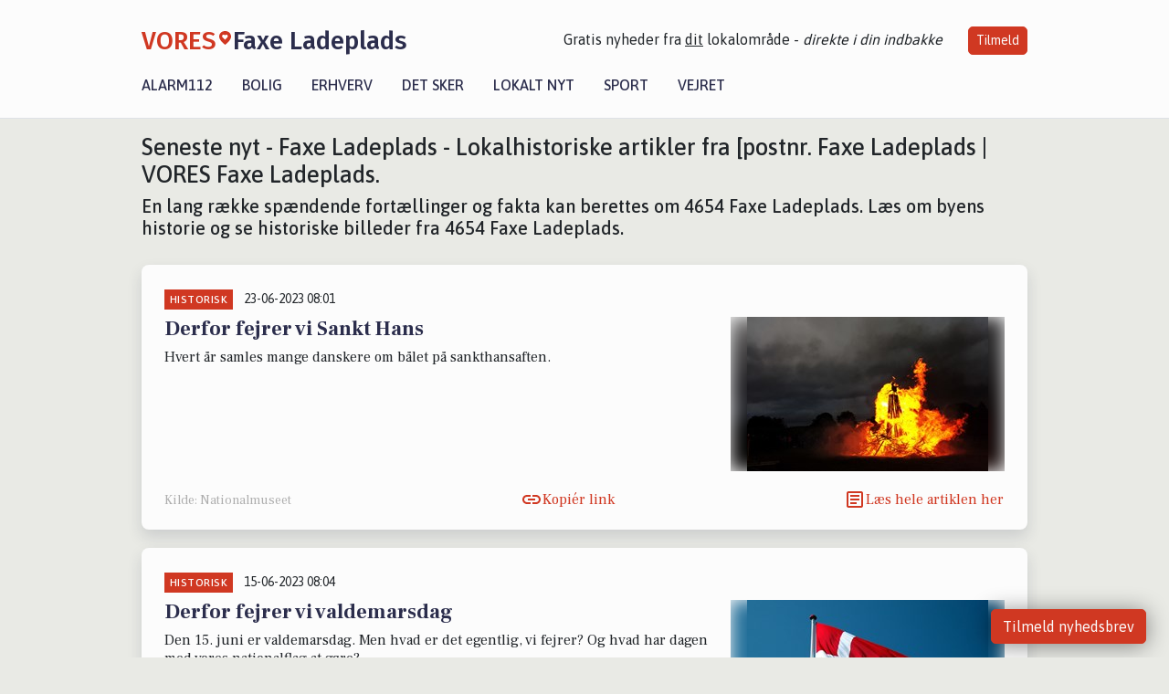

--- FILE ---
content_type: text/html; charset=utf-8
request_url: https://vores-faxeladeplads.dk/artikler/historisk
body_size: 13095
content:


<!DOCTYPE html>
<html lang="da">
<head>
    <meta charset="utf-8" />
    <meta name="viewport" content="width=device-width, initial-scale=1.0" />
    <title>Faxe Ladeplads - Lokalhistoriske artikler fra [postnr. Faxe Ladeplads | VORES Faxe Ladeplads.</title>
    
    <link href='https://fonts.gstatic.com' rel='preconnect' crossorigin>
<link href='https://assets.vorescdn.dk' rel='preconnect' crossorigin>
    <link rel="manifest" href="/manifest.json">
        <meta name="description" content="En lang r&#xE6;kke sp&#xE6;ndende fort&#xE6;llinger og fakta kan berettes om 4654 Faxe Ladeplads.  L&#xE6;s om byens historie og se historiske billeder fra 4654 Faxe Ladeplads." />


    <link rel="canonical" href="https://vores-faxeladeplads.dk/artikler/historisk">


<meta property="fb:app_id" content="603210533761694" />
    <meta property="fb:pages" content="104452881153816" />
        <meta property="og:image" content="https://vores-faxeladeplads.dk/img/logo/site_square.png" />




    <meta name="facebook-domain-verification" content="5x7drk6syxd3xfbxnjs3kgcv4as2fn" />

    
<link rel="icon" type="image/png" href="/img/icons/icon-152x152.png" />
<link rel="apple-touch-icon" type="image/png" href="/favicon.png" />

<link rel="preload" as="style" href="https://fonts.googleapis.com/css?family=Frank&#x2B;Ruhl&#x2B;Libre:400,700|Asap:400,500|Fira&#x2B;Sans:500|Merriweather:400&amp;display=swap">
<link href="https://fonts.googleapis.com/css?family=Frank&#x2B;Ruhl&#x2B;Libre:400,700|Asap:400,500|Fira&#x2B;Sans:500|Merriweather:400&amp;display=swap" rel="stylesheet" />

<link rel="preload" as="style" href="/dist/main.css?v=4lVlcf_nVVhS9k3-PzDma9gPCqVzZa-xwe6Z3nUGu-A">
<link rel="stylesheet" href="/dist/main.css?v=4lVlcf_nVVhS9k3-PzDma9gPCqVzZa-xwe6Z3nUGu-A" />
        <script type="text/javascript">
        window.dataLayer = window.dataLayer || [];
        window.dataLayer.push({
            dlv_page_type: "artikel_srp",
            dlv_category: "Historisk",
            dlv_source: null
        });
    </script>

    
    
<script>
var voresConfiguration = {"modules":["floating-subscribe"],"site":{"name":"Faxe Ladeplads","siteName":"VORES Faxe Ladeplads","hostname":"vores-faxeladeplads.dk","facebookPageId":104452881153816,"instagramHandle":""},"bannerPlaceholder":{"salesEmail":"salg@voresdigital.dk?subject=Henvendelse fra VORES Faxe Ladeplads","logo":"https://assets.vorescdn.dk/remote/vores-faxeladeplads.dk/img/logo/site.png?width=250"},"facebookAppId":"603210533761694","googleSignInClientId":"643495767278-bqenl96m5li36d9c3e1a1ujch1giorgn.apps.googleusercontent.com","products":{"groceryPlusProductId":"832729fc-0197-4a09-a829-2ad24ec33c74"},"csrf":"CfDJ8FuIb0WNFg9DhYJimJMeEWib4GqPC8oBdlOP5uvxpNn1cv2SWLXDXjTyOJ25HEwRLNFIIdHTaqNZH7jn0pCNE6aDoLdLzDJUYPhP6jpJV7QxzL1Ovb9nrrCV1XjNVSLLffE0I_Yilkv4Qf1SbmrV2JQ","gtmId":"GTM-PMFG7C7"}
</script>

<script src="/dist/essentials-bundle.js?v=hjEg4_jAEA1nYcyRynaMY4wTMfjlzT6aiRLaBhOhzEo" defer></script>
    
<script type="text/javascript">
var utag_data = {
}
</script>
<!-- Loading script asynchronously -->
<script type="text/javascript">
    (function(a,b,c,d){
    a='//tags.tiqcdn.com/utag/jysk-fynske-medier/partners/prod/utag.js';
    b=document;c='script';d=b.createElement(c);d.src=a;d.type='text/java'+c;d.async=true;
    a=b.getElementsByTagName(c)[0];a.parentNode.insertBefore(d,a);
    })();
</script>


<script async='async' src='//macro.adnami.io/macro/hosts/adsm.macro.voresdigital.dk.js'></script>


<script src="//zrzzqdBnFEBxKXGb4.ay.delivery/manager/zrzzqdBnFEBxKXGb4" type="text/javascript" referrerpolicy="no-referrer-when-downgrade"></script>


<script>window.googletag = window.googletag || {cmd: []};</script>
<script>
    googletag.cmd.push(function(){
        googletag.pubads().setTargeting('vd_page', "vores-faxeladeplads.dk");
googletag.pubads().setTargeting('vd_category', "historisk");googletag.pubads().setTargeting('vd_type', "artikel_srp");    });
</script>
</head>
<body>
    

<div class="d-flex flex-column">
    

<header class="" id="header">
    <nav class="navbar navbar-expand-md navbar-light sticky ">
        <div class="container">
            <div class="d-flex flex-wrap align-items-center w-100 justify-content-between">
                    <a class="logo" href="/">
        <span>VORES</span><div class="logo-icon"><img alt="" src="/img/logo/homeheart.svg" aria-hidden="true" /></div><span>Faxe Ladeplads</span>
                    </a>
                    <burger-menu></burger-menu>
                    <div class="d-none d-lg-block">
                        <span>Gratis nyheder fra <u>dit</u> lokalområde - <i>direkte i din indbakke</i></span>
                        <button onclick="vmh.showSubscribeModal('Header')" class="ml-4 btn btn-sm btn-primary">Tilmeld</button>
                    </div>
            </div>
                <div class="d-flex flex-wrap align-items-center">
                    
                    <div class="collapse navbar-collapse text-right text-md-center" id="navbarMenu">
                        <ul class="navbar-nav mr-auto mt-2 mt-lg-0">

                            <li class="nav-item">
                                <a class="nav-link" href="/alarm112">
                                    Alarm112
                                </a>
                            </li>
                            <li class="nav-item">
                                <a class="nav-link" href="/bolig">
                                    Bolig
                                </a>
                            </li>
                            <li class="nav-item" site="Site">
                                <a class="nav-link" href="/erhverv">
                                    Erhverv
                                </a>
                            </li>
                            <li class="nav-item">
                                <a class="nav-link" href="/detsker">
                                    Det sker
                                </a>
                            </li>
                            <li class="nav-item">
                                <a class="nav-link" href="/lokaltnyt">
                                    Lokalt nyt
                                </a>
                            </li>
                            <li class="nav-item">
                                <a class="nav-link" href="/sport">
                                    Sport
                                </a>
                            </li>
                            <li class="nav-item align-middle">
                                
                            </li>
                            <li class="nav-item align-middle">
                                <a class="nav-link align-items-center" href="/vejret">
                                    Vejret
                                </a>
                            </li>
                        </ul>
                    </div>
                </div>
        </div>
    </nav>
</header>
    <div class="d-flex flex-column flex-grow-1">
        <div class="flex-grow-1">
            <div class="container pt-0">
                <div class="my-3">
    <h1 class="h2">Seneste nyt - Faxe Ladeplads - Lokalhistoriske artikler fra [postnr. Faxe Ladeplads | VORES Faxe Ladeplads.</h1>
    <h2 class="h5">En lang r&#xE6;kke sp&#xE6;ndende fort&#xE6;llinger og fakta kan berettes om 4654 Faxe Ladeplads.  L&#xE6;s om byens historie og se historiske billeder fra 4654 Faxe Ladeplads.</h2>
    <div class="content-feed-container">
            



<div class="content-feed-item shadow " ga-track-impression="" data-itemid="696dc14f-2b5f-42c0-b408-e3404de69486" data-itemtype="Content" data-itemcategory="Historisk" data-placement="1" data-container="feed-article-preview" data-containervariant="feed-article-preview">

    <div class="mb-2">
            <div class="category">Historisk</div>
            <small class="date ml-2">23-06-2023 08:01</small>
    </div>

    <div class="d-flex justify-content-between">
        <div class="flex-grow-1">
                <a class="article-link" href="/a/derfor-fejrer-vi-sankt-hans/696dc14f-2b5f-42c0-b408-e3404de69486" ga-track-kpi="" data-action="click_article" data-itemid="696dc14f-2b5f-42c0-b408-e3404de69486" data-itemtype="Content" data-itemcategory="Historisk" data-variant="title" data-placement="1" data-container="feed-article-preview" data-containervariant="feed-article-preview">
                    <h4 class="font-weight-bold">
                        Derfor fejrer vi Sankt Hans
                    </h4>
                </a>

                    <p class="preview-text">Hvert &#xE5;r samles mange danskere om b&#xE5;let p&#xE5; sankthansaften.</p>
        </div>

            <a class="ml-3" href="/a/derfor-fejrer-vi-sankt-hans/696dc14f-2b5f-42c0-b408-e3404de69486" ga-track-kpi="" data-action="click_article" data-itemid="696dc14f-2b5f-42c0-b408-e3404de69486" data-itemtype="Content" data-itemcategory="Historisk" data-variant="image" data-placement="1" data-container="feed-article-preview" data-containervariant="feed-article-preview">
                <div class="img-container mb-2">
                    <div class="img-bg img-bg-blur" data-background="https://assets.vorescdn.dk/vores-by/d52b7930-5c8b-463d-81dc-0d049b351daf.jpg?width=300&amp;height=169&amp;mode=max&amp;bgcolor=FFFFFF&amp;quality=90" data-backgroundretina="https://assets.vorescdn.dk/vores-by/d52b7930-5c8b-463d-81dc-0d049b351daf.jpg?width=600&amp;height=338&amp;mode=max&amp;bgcolor=FFFFFF&amp;quality=90" data-assetid="d52b7930-5c8b-463d-81dc-0d049b351daf">
                    </div>
                        <div class="img">
                            <img alt="Derfor fejrer vi Sankt Hans" data-src="https://assets.vorescdn.dk/vores-by/d52b7930-5c8b-463d-81dc-0d049b351daf.jpg?width=300&amp;height=169&amp;mode=max&amp;bgcolor=FFFFFF&amp;quality=90" data-srcset="https://assets.vorescdn.dk/vores-by/d52b7930-5c8b-463d-81dc-0d049b351daf.jpg?width=600&amp;height=338&amp;mode=max&amp;bgcolor=FFFFFF&amp;quality=90 2x, https://assets.vorescdn.dk/vores-by/d52b7930-5c8b-463d-81dc-0d049b351daf.jpg?width=300&amp;height=169&amp;mode=max&amp;bgcolor=FFFFFF&amp;quality=90 1x" data-assetid="d52b7930-5c8b-463d-81dc-0d049b351daf" />
                        </div>
                </div>
            </a>
    </div>




    <div class="d-flex flex-wrap justify-content-between align-items-center">
            <div>
                    <small class="text-muted">Kilde: Nationalmuseet</small>
            </div>


            <button class="btn btn-link copy-url-btn" data-content-id="696dc14f-2b5f-42c0-b408-e3404de69486" onclick="vmh.copyLinkToClipboard(this, 'https://vores-faxeladeplads.dk/artikler?contentId=696dc14f-2b5f-42c0-b408-e3404de69486')" ga-track-kpi="" data-action="click_share" data-itemid="696dc14f-2b5f-42c0-b408-e3404de69486" data-itemtype="Content" data-itemcategory="Historisk" data-variant="button" data-placement="1" data-container="feed-article-preview" data-containervariant="feed-article-preview">
                Kopiér link
            </button>
            <a class="article-icon btn btn-link" href="/a/derfor-fejrer-vi-sankt-hans/696dc14f-2b5f-42c0-b408-e3404de69486" ga-track-kpi="" data-action="click_article" data-itemid="696dc14f-2b5f-42c0-b408-e3404de69486" data-itemtype="Content" data-itemcategory="Historisk" data-variant="button" data-placement="1" data-container="feed-article-preview" data-containervariant="feed-article-preview">
                L&#xE6;s hele artiklen her
            </a>
    </div>
</div>
            



<div class="content-feed-item shadow " ga-track-impression="" data-itemid="72d2a01d-351c-437a-82e4-f2e12b56418b" data-itemtype="Content" data-itemcategory="Historisk" data-placement="2" data-container="feed-article-preview" data-containervariant="feed-article-preview">

    <div class="mb-2">
            <div class="category">Historisk</div>
            <small class="date ml-2">15-06-2023 08:04</small>
    </div>

    <div class="d-flex justify-content-between">
        <div class="flex-grow-1">
                <a class="article-link" href="/a/derfor-fejrer-vi-valdemarsdag/72d2a01d-351c-437a-82e4-f2e12b56418b" ga-track-kpi="" data-action="click_article" data-itemid="72d2a01d-351c-437a-82e4-f2e12b56418b" data-itemtype="Content" data-itemcategory="Historisk" data-variant="title" data-placement="2" data-container="feed-article-preview" data-containervariant="feed-article-preview">
                    <h4 class="font-weight-bold">
                        Derfor fejrer vi valdemarsdag 
                    </h4>
                </a>

                    <p class="preview-text">Den 15. juni er valdemarsdag. Men hvad er det egentlig, vi fejrer? Og hvad har dagen med vores nationalflag at g&#xF8;re?</p>
        </div>

            <a class="ml-3" href="/a/derfor-fejrer-vi-valdemarsdag/72d2a01d-351c-437a-82e4-f2e12b56418b" ga-track-kpi="" data-action="click_article" data-itemid="72d2a01d-351c-437a-82e4-f2e12b56418b" data-itemtype="Content" data-itemcategory="Historisk" data-variant="image" data-placement="2" data-container="feed-article-preview" data-containervariant="feed-article-preview">
                <div class="img-container mb-2">
                    <div class="img-bg img-bg-blur" data-background="https://assets.vorescdn.dk/vores-by/f16255c5-3fd7-4c04-a646-8bf313449425.jpg?width=300&amp;height=169&amp;mode=max&amp;bgcolor=FFFFFF&amp;quality=90" data-backgroundretina="https://assets.vorescdn.dk/vores-by/f16255c5-3fd7-4c04-a646-8bf313449425.jpg?width=600&amp;height=338&amp;mode=max&amp;bgcolor=FFFFFF&amp;quality=90" data-assetid="f16255c5-3fd7-4c04-a646-8bf313449425">
                    </div>
                        <div class="img">
                            <img alt="Derfor fejrer vi valdemarsdag " data-src="https://assets.vorescdn.dk/vores-by/f16255c5-3fd7-4c04-a646-8bf313449425.jpg?width=300&amp;height=169&amp;mode=max&amp;bgcolor=FFFFFF&amp;quality=90" data-srcset="https://assets.vorescdn.dk/vores-by/f16255c5-3fd7-4c04-a646-8bf313449425.jpg?width=600&amp;height=338&amp;mode=max&amp;bgcolor=FFFFFF&amp;quality=90 2x, https://assets.vorescdn.dk/vores-by/f16255c5-3fd7-4c04-a646-8bf313449425.jpg?width=300&amp;height=169&amp;mode=max&amp;bgcolor=FFFFFF&amp;quality=90 1x" data-assetid="f16255c5-3fd7-4c04-a646-8bf313449425" />
                        </div>
                </div>
            </a>
    </div>




    <div class="d-flex flex-wrap justify-content-between align-items-center">
            <div>
                    <small class="text-muted">Kilde: kristendom.dk</small>
            </div>


            <button class="btn btn-link copy-url-btn" data-content-id="72d2a01d-351c-437a-82e4-f2e12b56418b" onclick="vmh.copyLinkToClipboard(this, 'https://vores-faxeladeplads.dk/artikler?contentId=72d2a01d-351c-437a-82e4-f2e12b56418b')" ga-track-kpi="" data-action="click_share" data-itemid="72d2a01d-351c-437a-82e4-f2e12b56418b" data-itemtype="Content" data-itemcategory="Historisk" data-variant="button" data-placement="2" data-container="feed-article-preview" data-containervariant="feed-article-preview">
                Kopiér link
            </button>
            <a class="article-icon btn btn-link" href="/a/derfor-fejrer-vi-valdemarsdag/72d2a01d-351c-437a-82e4-f2e12b56418b" ga-track-kpi="" data-action="click_article" data-itemid="72d2a01d-351c-437a-82e4-f2e12b56418b" data-itemtype="Content" data-itemcategory="Historisk" data-variant="button" data-placement="2" data-container="feed-article-preview" data-containervariant="feed-article-preview">
                L&#xE6;s hele artiklen her
            </a>
    </div>
</div>
            



<div class="content-feed-item shadow " ga-track-impression="" data-itemid="ebe69cd1-71bd-4cd2-874c-cacd9b81db62" data-itemtype="Content" data-itemcategory="Historisk" data-placement="3" data-container="feed-article-preview" data-containervariant="feed-article-preview">

    <div class="mb-2">
            <div class="category">Historisk</div>
            <small class="date ml-2">28-05-2023 08:01</small>
    </div>

    <div class="d-flex justify-content-between">
        <div class="flex-grow-1">
                <a class="article-link" href="/a/derfor-fejrer-vi-pinse/ebe69cd1-71bd-4cd2-874c-cacd9b81db62" ga-track-kpi="" data-action="click_article" data-itemid="ebe69cd1-71bd-4cd2-874c-cacd9b81db62" data-itemtype="Content" data-itemcategory="Historisk" data-variant="title" data-placement="3" data-container="feed-article-preview" data-containervariant="feed-article-preview">
                    <h4 class="font-weight-bold">
                        Derfor fejrer vi pinse
                    </h4>
                </a>

                    <p class="preview-text">Mange forbinder m&#xE5;ske pinsen med en ekstra fridag. Men hvad er det egentlig, vi fejrer? Og hvorfor er der s&#xE5; mange helligdage i for&#xE5;ret?</p>
        </div>

            <a class="ml-3" href="/a/derfor-fejrer-vi-pinse/ebe69cd1-71bd-4cd2-874c-cacd9b81db62" ga-track-kpi="" data-action="click_article" data-itemid="ebe69cd1-71bd-4cd2-874c-cacd9b81db62" data-itemtype="Content" data-itemcategory="Historisk" data-variant="image" data-placement="3" data-container="feed-article-preview" data-containervariant="feed-article-preview">
                <div class="img-container mb-2">
                    <div class="img-bg img-bg-blur" data-background="https://assets.vorescdn.dk/vores-by/f89c3ec1-4115-4bcd-a71b-ea43c9029069.jpg?width=300&amp;height=169&amp;mode=max&amp;bgcolor=FFFFFF&amp;quality=90" data-backgroundretina="https://assets.vorescdn.dk/vores-by/f89c3ec1-4115-4bcd-a71b-ea43c9029069.jpg?width=600&amp;height=338&amp;mode=max&amp;bgcolor=FFFFFF&amp;quality=90" data-assetid="f89c3ec1-4115-4bcd-a71b-ea43c9029069">
                    </div>
                        <div class="img">
                            <img alt="Derfor fejrer vi pinse" data-src="https://assets.vorescdn.dk/vores-by/f89c3ec1-4115-4bcd-a71b-ea43c9029069.jpg?width=300&amp;height=169&amp;mode=max&amp;bgcolor=FFFFFF&amp;quality=90" data-srcset="https://assets.vorescdn.dk/vores-by/f89c3ec1-4115-4bcd-a71b-ea43c9029069.jpg?width=600&amp;height=338&amp;mode=max&amp;bgcolor=FFFFFF&amp;quality=90 2x, https://assets.vorescdn.dk/vores-by/f89c3ec1-4115-4bcd-a71b-ea43c9029069.jpg?width=300&amp;height=169&amp;mode=max&amp;bgcolor=FFFFFF&amp;quality=90 1x" data-assetid="f89c3ec1-4115-4bcd-a71b-ea43c9029069" />
                        </div>
                </div>
            </a>
    </div>




    <div class="d-flex flex-wrap justify-content-between align-items-center">
            <div>
                    <small class="text-muted">Kilde: folkekirken.dk</small>
            </div>


            <button class="btn btn-link copy-url-btn" data-content-id="ebe69cd1-71bd-4cd2-874c-cacd9b81db62" onclick="vmh.copyLinkToClipboard(this, 'https://vores-faxeladeplads.dk/artikler?contentId=ebe69cd1-71bd-4cd2-874c-cacd9b81db62')" ga-track-kpi="" data-action="click_share" data-itemid="ebe69cd1-71bd-4cd2-874c-cacd9b81db62" data-itemtype="Content" data-itemcategory="Historisk" data-variant="button" data-placement="3" data-container="feed-article-preview" data-containervariant="feed-article-preview">
                Kopiér link
            </button>
            <a class="article-icon btn btn-link" href="/a/derfor-fejrer-vi-pinse/ebe69cd1-71bd-4cd2-874c-cacd9b81db62" ga-track-kpi="" data-action="click_article" data-itemid="ebe69cd1-71bd-4cd2-874c-cacd9b81db62" data-itemtype="Content" data-itemcategory="Historisk" data-variant="button" data-placement="3" data-container="feed-article-preview" data-containervariant="feed-article-preview">
                L&#xE6;s hele artiklen her
            </a>
    </div>
</div>
                <div class="row mb-3">
                        <div class="col-12 col-sm-4">
                            <div class="d-flex justify-content-center">
        <div class="b4nn3r lazy w300_h160"
             data-size="w300_h160"
             data-placement=""
             data-allowplaceholder="False"
             data-onlyshowbannersfrombusinesseswithproductid="">
        </div>

</div>
                        </div>
                            <div class="col-12 col-sm-4">
                                <div class="d-flex justify-content-center">
        <div class="b4nn3r lazy w300_h160"
             data-size="w300_h160"
             data-placement=""
             data-allowplaceholder="False"
             data-onlyshowbannersfrombusinesseswithproductid="">
        </div>

</div>
                            </div>
                            <div class="col-12 col-sm-4">
                                <div class="d-flex justify-content-center">
        <div class="b4nn3r lazy w300_h160"
             data-size="w300_h160"
             data-placement=""
             data-allowplaceholder="False"
             data-onlyshowbannersfrombusinesseswithproductid="">
        </div>

</div>
                            </div>
                </div>
            



<div class="content-feed-item shadow " ga-track-impression="" data-itemid="c232cdd6-9ddb-43b3-8d83-ee22fb3821ba" data-itemtype="Content" data-itemcategory="Historisk" data-placement="4" data-container="feed-article-preview" data-containervariant="feed-article-preview">

    <div class="mb-2">
            <div class="category">Historisk</div>
            <small class="date ml-2">08-03-2023 07:30</small>
    </div>

    <div class="d-flex justify-content-between">
        <div class="flex-grow-1">
                <a class="article-link" href="/a/derfor-fejrer-vi-kvindernes-internationale-kampdag/c232cdd6-9ddb-43b3-8d83-ee22fb3821ba" ga-track-kpi="" data-action="click_article" data-itemid="c232cdd6-9ddb-43b3-8d83-ee22fb3821ba" data-itemtype="Content" data-itemcategory="Historisk" data-variant="title" data-placement="4" data-container="feed-article-preview" data-containervariant="feed-article-preview">
                    <h4 class="font-weight-bold">
                        Derfor fejrer vi Kvindernes Internationale Kampdag 
                    </h4>
                </a>

                    <p class="preview-text">I dag fejrer vi kvinderne verden over. Men hvad er historien bag, og hvorn&#xE5;r blev dagen fastlagt?&#xA0;</p>
        </div>

            <a class="ml-3" href="/a/derfor-fejrer-vi-kvindernes-internationale-kampdag/c232cdd6-9ddb-43b3-8d83-ee22fb3821ba" ga-track-kpi="" data-action="click_article" data-itemid="c232cdd6-9ddb-43b3-8d83-ee22fb3821ba" data-itemtype="Content" data-itemcategory="Historisk" data-variant="image" data-placement="4" data-container="feed-article-preview" data-containervariant="feed-article-preview">
                <div class="img-container mb-2">
                    <div class="img-bg img-bg-blur" data-background="https://assets.vorescdn.dk/vores-by/f4465150-064a-4a4a-85e8-178fef2c77d9.jpg?width=300&amp;height=169&amp;mode=max&amp;bgcolor=FFFFFF&amp;quality=90" data-backgroundretina="https://assets.vorescdn.dk/vores-by/f4465150-064a-4a4a-85e8-178fef2c77d9.jpg?width=600&amp;height=338&amp;mode=max&amp;bgcolor=FFFFFF&amp;quality=90" data-assetid="f4465150-064a-4a4a-85e8-178fef2c77d9">
                    </div>
                        <div class="img">
                            <img alt="Derfor fejrer vi Kvindernes Internationale Kampdag " data-src="https://assets.vorescdn.dk/vores-by/f4465150-064a-4a4a-85e8-178fef2c77d9.jpg?width=300&amp;height=169&amp;mode=max&amp;bgcolor=FFFFFF&amp;quality=90" data-srcset="https://assets.vorescdn.dk/vores-by/f4465150-064a-4a4a-85e8-178fef2c77d9.jpg?width=600&amp;height=338&amp;mode=max&amp;bgcolor=FFFFFF&amp;quality=90 2x, https://assets.vorescdn.dk/vores-by/f4465150-064a-4a4a-85e8-178fef2c77d9.jpg?width=300&amp;height=169&amp;mode=max&amp;bgcolor=FFFFFF&amp;quality=90 1x" data-assetid="f4465150-064a-4a4a-85e8-178fef2c77d9" />
                        </div>
                </div>
            </a>
    </div>




    <div class="d-flex flex-wrap justify-content-between align-items-center">
            <div>
                    <small class="text-muted">Kilde: Arbejdermuseet </small>
            </div>


            <button class="btn btn-link copy-url-btn" data-content-id="c232cdd6-9ddb-43b3-8d83-ee22fb3821ba" onclick="vmh.copyLinkToClipboard(this, 'https://vores-faxeladeplads.dk/artikler?contentId=c232cdd6-9ddb-43b3-8d83-ee22fb3821ba')" ga-track-kpi="" data-action="click_share" data-itemid="c232cdd6-9ddb-43b3-8d83-ee22fb3821ba" data-itemtype="Content" data-itemcategory="Historisk" data-variant="button" data-placement="4" data-container="feed-article-preview" data-containervariant="feed-article-preview">
                Kopiér link
            </button>
            <a class="article-icon btn btn-link" href="/a/derfor-fejrer-vi-kvindernes-internationale-kampdag/c232cdd6-9ddb-43b3-8d83-ee22fb3821ba" ga-track-kpi="" data-action="click_article" data-itemid="c232cdd6-9ddb-43b3-8d83-ee22fb3821ba" data-itemtype="Content" data-itemcategory="Historisk" data-variant="button" data-placement="4" data-container="feed-article-preview" data-containervariant="feed-article-preview">
                L&#xE6;s hele artiklen her
            </a>
    </div>
</div>
            



<div class="content-feed-item shadow " ga-track-impression="" data-itemid="c1ff400d-65dd-4a6c-b4e0-26ab6f92ba2d" data-itemtype="Content" data-itemcategory="Historisk" data-placement="5" data-container="feed-article-preview" data-containervariant="feed-article-preview">

    <div class="mb-2">
            <div class="category">Historisk</div>
            <small class="date ml-2">19-02-2023 08:02</small>
    </div>

    <div class="d-flex justify-content-between">
        <div class="flex-grow-1">
                <a class="article-link" href="/a/derfor-fejrer-vi-fastelavn/c1ff400d-65dd-4a6c-b4e0-26ab6f92ba2d" ga-track-kpi="" data-action="click_article" data-itemid="c1ff400d-65dd-4a6c-b4e0-26ab6f92ba2d" data-itemtype="Content" data-itemcategory="Historisk" data-variant="title" data-placement="5" data-container="feed-article-preview" data-containervariant="feed-article-preview">
                    <h4 class="font-weight-bold">
                        Derfor fejrer vi fastelavn 
                    </h4>
                </a>

                    <p class="preview-text">Nu til dags er fastelavn b&#xF8;rnenes fest med t&#xF8;ndeslagning, udkl&#xE6;dning og fastelavnsboller. Men tidligere var h&#xF8;jtiden absolut ikke for b&#xF8;rn.</p>
        </div>

            <a class="ml-3" href="/a/derfor-fejrer-vi-fastelavn/c1ff400d-65dd-4a6c-b4e0-26ab6f92ba2d" ga-track-kpi="" data-action="click_article" data-itemid="c1ff400d-65dd-4a6c-b4e0-26ab6f92ba2d" data-itemtype="Content" data-itemcategory="Historisk" data-variant="image" data-placement="5" data-container="feed-article-preview" data-containervariant="feed-article-preview">
                <div class="img-container mb-2">
                    <div class="img-bg img-bg-blur" data-background="https://assets.vorescdn.dk/vores-by/727f2bb5-97d7-4576-857b-1bae9dc9e2c6.jpg?width=300&amp;height=169&amp;mode=max&amp;bgcolor=FFFFFF&amp;quality=90" data-backgroundretina="https://assets.vorescdn.dk/vores-by/727f2bb5-97d7-4576-857b-1bae9dc9e2c6.jpg?width=600&amp;height=338&amp;mode=max&amp;bgcolor=FFFFFF&amp;quality=90" data-assetid="727f2bb5-97d7-4576-857b-1bae9dc9e2c6">
                    </div>
                        <div class="img">
                            <img alt="Derfor fejrer vi fastelavn " data-src="https://assets.vorescdn.dk/vores-by/727f2bb5-97d7-4576-857b-1bae9dc9e2c6.jpg?width=300&amp;height=169&amp;mode=max&amp;bgcolor=FFFFFF&amp;quality=90" data-srcset="https://assets.vorescdn.dk/vores-by/727f2bb5-97d7-4576-857b-1bae9dc9e2c6.jpg?width=600&amp;height=338&amp;mode=max&amp;bgcolor=FFFFFF&amp;quality=90 2x, https://assets.vorescdn.dk/vores-by/727f2bb5-97d7-4576-857b-1bae9dc9e2c6.jpg?width=300&amp;height=169&amp;mode=max&amp;bgcolor=FFFFFF&amp;quality=90 1x" data-assetid="727f2bb5-97d7-4576-857b-1bae9dc9e2c6" />
                        </div>
                </div>
            </a>
    </div>




    <div class="d-flex flex-wrap justify-content-between align-items-center">
            <div>
                    <small class="text-muted">Kilde: kristendom.dk </small>
            </div>


            <button class="btn btn-link copy-url-btn" data-content-id="c1ff400d-65dd-4a6c-b4e0-26ab6f92ba2d" onclick="vmh.copyLinkToClipboard(this, 'https://vores-faxeladeplads.dk/artikler?contentId=c1ff400d-65dd-4a6c-b4e0-26ab6f92ba2d')" ga-track-kpi="" data-action="click_share" data-itemid="c1ff400d-65dd-4a6c-b4e0-26ab6f92ba2d" data-itemtype="Content" data-itemcategory="Historisk" data-variant="button" data-placement="5" data-container="feed-article-preview" data-containervariant="feed-article-preview">
                Kopiér link
            </button>
            <a class="article-icon btn btn-link" href="/a/derfor-fejrer-vi-fastelavn/c1ff400d-65dd-4a6c-b4e0-26ab6f92ba2d" ga-track-kpi="" data-action="click_article" data-itemid="c1ff400d-65dd-4a6c-b4e0-26ab6f92ba2d" data-itemtype="Content" data-itemcategory="Historisk" data-variant="button" data-placement="5" data-container="feed-article-preview" data-containervariant="feed-article-preview">
                L&#xE6;s hele artiklen her
            </a>
    </div>
</div>
            



<div class="content-feed-item shadow " ga-track-impression="" data-itemid="d17f8908-9c77-4ac8-8947-a17ba1eb6f3f" data-itemtype="Content" data-itemcategory="Historisk" data-placement="6" data-container="feed-article-preview" data-containervariant="feed-article-preview">

    <div class="mb-2">
            <div class="category">Historisk</div>
            <small class="date ml-2">14-02-2023 08:01</small>
    </div>

    <div class="d-flex justify-content-between">
        <div class="flex-grow-1">
                <a class="article-link" href="/a/derfor-fejrer-vi-valentinsdag/d17f8908-9c77-4ac8-8947-a17ba1eb6f3f" ga-track-kpi="" data-action="click_article" data-itemid="d17f8908-9c77-4ac8-8947-a17ba1eb6f3f" data-itemtype="Content" data-itemcategory="Historisk" data-variant="title" data-placement="6" data-container="feed-article-preview" data-containervariant="feed-article-preview">
                    <h4 class="font-weight-bold">
                        Derfor fejrer vi valentinsdag 
                    </h4>
                </a>

                    <p class="preview-text">Den 14. februar st&#xE5;r i k&#xE6;rlighedens tegn. Men hvad er det egentligt, vi fejrer p&#xE5; valentinsdag? Og hvem var Valentin?</p>
        </div>

            <a class="ml-3" href="/a/derfor-fejrer-vi-valentinsdag/d17f8908-9c77-4ac8-8947-a17ba1eb6f3f" ga-track-kpi="" data-action="click_article" data-itemid="d17f8908-9c77-4ac8-8947-a17ba1eb6f3f" data-itemtype="Content" data-itemcategory="Historisk" data-variant="image" data-placement="6" data-container="feed-article-preview" data-containervariant="feed-article-preview">
                <div class="img-container mb-2">
                    <div class="img-bg img-bg-blur" data-background="https://assets.vorescdn.dk/vores-by/259c21f2-142c-4896-bea8-b403fda00be2.jpg?width=300&amp;height=169&amp;mode=max&amp;bgcolor=FFFFFF&amp;quality=90" data-backgroundretina="https://assets.vorescdn.dk/vores-by/259c21f2-142c-4896-bea8-b403fda00be2.jpg?width=600&amp;height=338&amp;mode=max&amp;bgcolor=FFFFFF&amp;quality=90" data-assetid="259c21f2-142c-4896-bea8-b403fda00be2">
                    </div>
                        <div class="img">
                            <img alt="Derfor fejrer vi valentinsdag " data-src="https://assets.vorescdn.dk/vores-by/259c21f2-142c-4896-bea8-b403fda00be2.jpg?width=300&amp;height=169&amp;mode=max&amp;bgcolor=FFFFFF&amp;quality=90" data-srcset="https://assets.vorescdn.dk/vores-by/259c21f2-142c-4896-bea8-b403fda00be2.jpg?width=600&amp;height=338&amp;mode=max&amp;bgcolor=FFFFFF&amp;quality=90 2x, https://assets.vorescdn.dk/vores-by/259c21f2-142c-4896-bea8-b403fda00be2.jpg?width=300&amp;height=169&amp;mode=max&amp;bgcolor=FFFFFF&amp;quality=90 1x" data-assetid="259c21f2-142c-4896-bea8-b403fda00be2" />
                        </div>
                </div>
            </a>
    </div>




    <div class="d-flex flex-wrap justify-content-between align-items-center">
            <div>
                    <small class="text-muted">Kilde: Kristendom.dk </small>
            </div>


            <button class="btn btn-link copy-url-btn" data-content-id="d17f8908-9c77-4ac8-8947-a17ba1eb6f3f" onclick="vmh.copyLinkToClipboard(this, 'https://vores-faxeladeplads.dk/artikler?contentId=d17f8908-9c77-4ac8-8947-a17ba1eb6f3f')" ga-track-kpi="" data-action="click_share" data-itemid="d17f8908-9c77-4ac8-8947-a17ba1eb6f3f" data-itemtype="Content" data-itemcategory="Historisk" data-variant="button" data-placement="6" data-container="feed-article-preview" data-containervariant="feed-article-preview">
                Kopiér link
            </button>
            <a class="article-icon btn btn-link" href="/a/derfor-fejrer-vi-valentinsdag/d17f8908-9c77-4ac8-8947-a17ba1eb6f3f" ga-track-kpi="" data-action="click_article" data-itemid="d17f8908-9c77-4ac8-8947-a17ba1eb6f3f" data-itemtype="Content" data-itemcategory="Historisk" data-variant="button" data-placement="6" data-container="feed-article-preview" data-containervariant="feed-article-preview">
                L&#xE6;s hele artiklen her
            </a>
    </div>
</div>
                <div class="row mb-3">
                        <div class="col-12 col-sm-4">
                            <div class="d-flex justify-content-center">
        <div class="b4nn3r lazy w300_h160"
             data-size="w300_h160"
             data-placement=""
             data-allowplaceholder="False"
             data-onlyshowbannersfrombusinesseswithproductid="">
        </div>

</div>
                        </div>
                            <div class="col-12 col-sm-4">
                                <div class="d-flex justify-content-center">
        <div class="b4nn3r lazy w300_h160"
             data-size="w300_h160"
             data-placement=""
             data-allowplaceholder="False"
             data-onlyshowbannersfrombusinesseswithproductid="">
        </div>

</div>
                            </div>
                            <div class="col-12 col-sm-4">
                                <div class="d-flex justify-content-center">
        <div class="b4nn3r lazy w300_h160"
             data-size="w300_h160"
             data-placement=""
             data-allowplaceholder="False"
             data-onlyshowbannersfrombusinesseswithproductid="">
        </div>

</div>
                            </div>
                </div>
            



<div class="content-feed-item shadow " ga-track-impression="" data-itemid="844c9756-7988-4c11-984f-86d62e7de888" data-itemtype="Content" data-itemcategory="Historisk" data-placement="7" data-container="feed-article-preview" data-containervariant="feed-article-preview">

    <div class="mb-2">
            <div class="category">Historisk</div>
            <small class="date ml-2">13-12-2022 08:01</small>
    </div>

    <div class="d-flex justify-content-between">
        <div class="flex-grow-1">
                <a class="article-link" href="/a/derfor-fejrer-vi-luciadag/844c9756-7988-4c11-984f-86d62e7de888" ga-track-kpi="" data-action="click_article" data-itemid="844c9756-7988-4c11-984f-86d62e7de888" data-itemtype="Content" data-itemcategory="Historisk" data-variant="title" data-placement="7" data-container="feed-article-preview" data-containervariant="feed-article-preview">
                    <h4 class="font-weight-bold">
                        Derfor fejrer vi luciadag
                    </h4>
                </a>

                    <p class="preview-text">Den 13. december er luciadag. Men hvad er det egentligt, vi fejrer, og hvor stammer traditionen med luciaoptog fra?</p>
        </div>

            <a class="ml-3" href="/a/derfor-fejrer-vi-luciadag/844c9756-7988-4c11-984f-86d62e7de888" ga-track-kpi="" data-action="click_article" data-itemid="844c9756-7988-4c11-984f-86d62e7de888" data-itemtype="Content" data-itemcategory="Historisk" data-variant="image" data-placement="7" data-container="feed-article-preview" data-containervariant="feed-article-preview">
                <div class="img-container mb-2">
                    <div class="img-bg img-bg-blur" data-background="https://assets.vorescdn.dk/vores-by/01acbfaf-b642-453c-8bb8-5f0aab1e719d.jpg?width=300&amp;height=169&amp;mode=max&amp;bgcolor=FFFFFF&amp;quality=90" data-backgroundretina="https://assets.vorescdn.dk/vores-by/01acbfaf-b642-453c-8bb8-5f0aab1e719d.jpg?width=600&amp;height=338&amp;mode=max&amp;bgcolor=FFFFFF&amp;quality=90" data-assetid="01acbfaf-b642-453c-8bb8-5f0aab1e719d">
                    </div>
                        <div class="img">
                            <img alt="Derfor fejrer vi luciadag" data-src="https://assets.vorescdn.dk/vores-by/01acbfaf-b642-453c-8bb8-5f0aab1e719d.jpg?width=300&amp;height=169&amp;mode=max&amp;bgcolor=FFFFFF&amp;quality=90" data-srcset="https://assets.vorescdn.dk/vores-by/01acbfaf-b642-453c-8bb8-5f0aab1e719d.jpg?width=600&amp;height=338&amp;mode=max&amp;bgcolor=FFFFFF&amp;quality=90 2x, https://assets.vorescdn.dk/vores-by/01acbfaf-b642-453c-8bb8-5f0aab1e719d.jpg?width=300&amp;height=169&amp;mode=max&amp;bgcolor=FFFFFF&amp;quality=90 1x" data-assetid="01acbfaf-b642-453c-8bb8-5f0aab1e719d" />
                        </div>
                </div>
            </a>
    </div>




    <div class="d-flex flex-wrap justify-content-between align-items-center">
            <div>
                    <small class="text-muted">Kilde: Kristendom.dk </small>
            </div>


            <button class="btn btn-link copy-url-btn" data-content-id="844c9756-7988-4c11-984f-86d62e7de888" onclick="vmh.copyLinkToClipboard(this, 'https://vores-faxeladeplads.dk/artikler?contentId=844c9756-7988-4c11-984f-86d62e7de888')" ga-track-kpi="" data-action="click_share" data-itemid="844c9756-7988-4c11-984f-86d62e7de888" data-itemtype="Content" data-itemcategory="Historisk" data-variant="button" data-placement="7" data-container="feed-article-preview" data-containervariant="feed-article-preview">
                Kopiér link
            </button>
            <a class="article-icon btn btn-link" href="/a/derfor-fejrer-vi-luciadag/844c9756-7988-4c11-984f-86d62e7de888" ga-track-kpi="" data-action="click_article" data-itemid="844c9756-7988-4c11-984f-86d62e7de888" data-itemtype="Content" data-itemcategory="Historisk" data-variant="button" data-placement="7" data-container="feed-article-preview" data-containervariant="feed-article-preview">
                L&#xE6;s hele artiklen her
            </a>
    </div>
</div>
            



<div class="content-feed-item shadow " ga-track-impression="" data-itemid="49f08667-bd4b-4cab-ba9d-a4f42e8a9d5f" data-itemtype="Content" data-itemcategory="Historisk" data-placement="8" data-container="feed-article-preview" data-containervariant="feed-article-preview">

    <div class="mb-2">
            <div class="category">Historisk</div>
            <small class="date ml-2">10-11-2022 08:01</small>
    </div>

    <div class="d-flex justify-content-between">
        <div class="flex-grow-1">
                <a class="article-link" href="/a/derfor-fejrer-vi-mortensaften/49f08667-bd4b-4cab-ba9d-a4f42e8a9d5f" ga-track-kpi="" data-action="click_article" data-itemid="49f08667-bd4b-4cab-ba9d-a4f42e8a9d5f" data-itemtype="Content" data-itemcategory="Historisk" data-variant="title" data-placement="8" data-container="feed-article-preview" data-containervariant="feed-article-preview">
                    <h4 class="font-weight-bold">
                        Derfor fejrer vi mortensaften
                    </h4>
                </a>

                    <p class="preview-text">Den 10. november er mortensaften. Men hvad er det egentlig, vi fejrer, og hvorfor spiser vi and?</p>
        </div>

            <a class="ml-3" href="/a/derfor-fejrer-vi-mortensaften/49f08667-bd4b-4cab-ba9d-a4f42e8a9d5f" ga-track-kpi="" data-action="click_article" data-itemid="49f08667-bd4b-4cab-ba9d-a4f42e8a9d5f" data-itemtype="Content" data-itemcategory="Historisk" data-variant="image" data-placement="8" data-container="feed-article-preview" data-containervariant="feed-article-preview">
                <div class="img-container mb-2">
                    <div class="img-bg img-bg-blur" data-background="https://assets.vorescdn.dk/vores-by/5de2913b-5ee8-406b-8e83-f3f478af56f0.jpg?width=300&amp;height=169&amp;mode=max&amp;bgcolor=FFFFFF&amp;quality=90" data-backgroundretina="https://assets.vorescdn.dk/vores-by/5de2913b-5ee8-406b-8e83-f3f478af56f0.jpg?width=600&amp;height=338&amp;mode=max&amp;bgcolor=FFFFFF&amp;quality=90" data-assetid="5de2913b-5ee8-406b-8e83-f3f478af56f0">
                    </div>
                        <div class="img">
                            <img alt="Derfor fejrer vi mortensaften" data-src="https://assets.vorescdn.dk/vores-by/5de2913b-5ee8-406b-8e83-f3f478af56f0.jpg?width=300&amp;height=169&amp;mode=max&amp;bgcolor=FFFFFF&amp;quality=90" data-srcset="https://assets.vorescdn.dk/vores-by/5de2913b-5ee8-406b-8e83-f3f478af56f0.jpg?width=600&amp;height=338&amp;mode=max&amp;bgcolor=FFFFFF&amp;quality=90 2x, https://assets.vorescdn.dk/vores-by/5de2913b-5ee8-406b-8e83-f3f478af56f0.jpg?width=300&amp;height=169&amp;mode=max&amp;bgcolor=FFFFFF&amp;quality=90 1x" data-assetid="5de2913b-5ee8-406b-8e83-f3f478af56f0" />
                        </div>
                </div>
            </a>
    </div>




    <div class="d-flex flex-wrap justify-content-between align-items-center">
            <div>
                    <small class="text-muted">Kilde: kristendom.dk</small>
            </div>


            <button class="btn btn-link copy-url-btn" data-content-id="49f08667-bd4b-4cab-ba9d-a4f42e8a9d5f" onclick="vmh.copyLinkToClipboard(this, 'https://vores-faxeladeplads.dk/artikler?contentId=49f08667-bd4b-4cab-ba9d-a4f42e8a9d5f')" ga-track-kpi="" data-action="click_share" data-itemid="49f08667-bd4b-4cab-ba9d-a4f42e8a9d5f" data-itemtype="Content" data-itemcategory="Historisk" data-variant="button" data-placement="8" data-container="feed-article-preview" data-containervariant="feed-article-preview">
                Kopiér link
            </button>
            <a class="article-icon btn btn-link" href="/a/derfor-fejrer-vi-mortensaften/49f08667-bd4b-4cab-ba9d-a4f42e8a9d5f" ga-track-kpi="" data-action="click_article" data-itemid="49f08667-bd4b-4cab-ba9d-a4f42e8a9d5f" data-itemtype="Content" data-itemcategory="Historisk" data-variant="button" data-placement="8" data-container="feed-article-preview" data-containervariant="feed-article-preview">
                L&#xE6;s hele artiklen her
            </a>
    </div>
</div>
            



<div class="content-feed-item shadow " ga-track-impression="" data-itemid="dcb466f6-4b9a-4403-9ea6-a4cae7ac6af4" data-itemtype="Content" data-itemcategory="Historisk" data-placement="9" data-container="feed-article-preview" data-containervariant="feed-article-preview">

    <div class="mb-2">
            <div class="category">Historisk</div>
            <small class="date ml-2">31-10-2022 08:01</small>
    </div>

    <div class="d-flex justify-content-between">
        <div class="flex-grow-1">
                <a class="article-link" href="/a/derfor-fejrer-vi-allehelgensaften-og-halloween/dcb466f6-4b9a-4403-9ea6-a4cae7ac6af4" ga-track-kpi="" data-action="click_article" data-itemid="dcb466f6-4b9a-4403-9ea6-a4cae7ac6af4" data-itemtype="Content" data-itemcategory="Historisk" data-variant="title" data-placement="9" data-container="feed-article-preview" data-containervariant="feed-article-preview">
                    <h4 class="font-weight-bold">
                        Derfor fejrer vi allehelgensaften og halloween
                    </h4>
                </a>

                    <p class="preview-text">Ved allehelgensaften og halloween mindes vi de d&#xF8;de og kl&#xE6;der os uhyggeligt ud. Men hvad fejrer vi egentlig og hvor stammer traditionen fra?</p>
        </div>

            <a class="ml-3" href="/a/derfor-fejrer-vi-allehelgensaften-og-halloween/dcb466f6-4b9a-4403-9ea6-a4cae7ac6af4" ga-track-kpi="" data-action="click_article" data-itemid="dcb466f6-4b9a-4403-9ea6-a4cae7ac6af4" data-itemtype="Content" data-itemcategory="Historisk" data-variant="image" data-placement="9" data-container="feed-article-preview" data-containervariant="feed-article-preview">
                <div class="img-container mb-2">
                    <div class="img-bg img-bg-blur" data-background="https://assets.vorescdn.dk/vores-by/9a529b61-6116-4a96-bbe6-66fba2f2ad35.jpg?width=300&amp;height=169&amp;mode=max&amp;bgcolor=FFFFFF&amp;quality=90" data-backgroundretina="https://assets.vorescdn.dk/vores-by/9a529b61-6116-4a96-bbe6-66fba2f2ad35.jpg?width=600&amp;height=338&amp;mode=max&amp;bgcolor=FFFFFF&amp;quality=90" data-assetid="9a529b61-6116-4a96-bbe6-66fba2f2ad35">
                    </div>
                        <div class="img">
                            <img alt="Derfor fejrer vi allehelgensaften og halloween" data-src="https://assets.vorescdn.dk/vores-by/9a529b61-6116-4a96-bbe6-66fba2f2ad35.jpg?width=300&amp;height=169&amp;mode=max&amp;bgcolor=FFFFFF&amp;quality=90" data-srcset="https://assets.vorescdn.dk/vores-by/9a529b61-6116-4a96-bbe6-66fba2f2ad35.jpg?width=600&amp;height=338&amp;mode=max&amp;bgcolor=FFFFFF&amp;quality=90 2x, https://assets.vorescdn.dk/vores-by/9a529b61-6116-4a96-bbe6-66fba2f2ad35.jpg?width=300&amp;height=169&amp;mode=max&amp;bgcolor=FFFFFF&amp;quality=90 1x" data-assetid="9a529b61-6116-4a96-bbe6-66fba2f2ad35" />
                        </div>
                </div>
            </a>
    </div>




    <div class="d-flex flex-wrap justify-content-between align-items-center">
            <div>
                    <small class="text-muted">Kilde: videnskab.dk / kristendom.dk</small>
            </div>


            <button class="btn btn-link copy-url-btn" data-content-id="dcb466f6-4b9a-4403-9ea6-a4cae7ac6af4" onclick="vmh.copyLinkToClipboard(this, 'https://vores-faxeladeplads.dk/artikler?contentId=dcb466f6-4b9a-4403-9ea6-a4cae7ac6af4')" ga-track-kpi="" data-action="click_share" data-itemid="dcb466f6-4b9a-4403-9ea6-a4cae7ac6af4" data-itemtype="Content" data-itemcategory="Historisk" data-variant="button" data-placement="9" data-container="feed-article-preview" data-containervariant="feed-article-preview">
                Kopiér link
            </button>
            <a class="article-icon btn btn-link" href="/a/derfor-fejrer-vi-allehelgensaften-og-halloween/dcb466f6-4b9a-4403-9ea6-a4cae7ac6af4" ga-track-kpi="" data-action="click_article" data-itemid="dcb466f6-4b9a-4403-9ea6-a4cae7ac6af4" data-itemtype="Content" data-itemcategory="Historisk" data-variant="button" data-placement="9" data-container="feed-article-preview" data-containervariant="feed-article-preview">
                L&#xE6;s hele artiklen her
            </a>
    </div>
</div>
                <div class="row mb-3">
                        <div class="col-12 col-sm-4">
                            <div class="d-flex justify-content-center">
        <div class="b4nn3r lazy w300_h160"
             data-size="w300_h160"
             data-placement=""
             data-allowplaceholder="False"
             data-onlyshowbannersfrombusinesseswithproductid="">
        </div>

</div>
                        </div>
                            <div class="col-12 col-sm-4">
                                <div class="d-flex justify-content-center">
        <div class="b4nn3r lazy w300_h160"
             data-size="w300_h160"
             data-placement=""
             data-allowplaceholder="False"
             data-onlyshowbannersfrombusinesseswithproductid="">
        </div>

</div>
                            </div>
                            <div class="col-12 col-sm-4">
                                <div class="d-flex justify-content-center">
        <div class="b4nn3r lazy w300_h160"
             data-size="w300_h160"
             data-placement=""
             data-allowplaceholder="False"
             data-onlyshowbannersfrombusinesseswithproductid="">
        </div>

</div>
                            </div>
                </div>
            



<div class="content-feed-item shadow " ga-track-impression="" data-itemid="95907901-8bbf-479e-8282-3fdb8fda3200" data-itemtype="Content" data-itemcategory="Historisk" data-placement="10" data-container="feed-article-preview" data-containervariant="feed-article-preview">

    <div class="mb-2">
            <div class="category">Historisk</div>
            <small class="date ml-2">15-04-2022 09:02</small>
    </div>

    <div class="d-flex justify-content-between">
        <div class="flex-grow-1">
                <a class="article-link" href="/a/hvad-skete-der-langfredag-faa-historien-her/95907901-8bbf-479e-8282-3fdb8fda3200" ga-track-kpi="" data-action="click_article" data-itemid="95907901-8bbf-479e-8282-3fdb8fda3200" data-itemtype="Content" data-itemcategory="Historisk" data-variant="title" data-placement="10" data-container="feed-article-preview" data-containervariant="feed-article-preview">
                    <h4 class="font-weight-bold">
                        Hvad skete der langfredag? F&#xE5; historien her
                    </h4>
                </a>

                    <p class="preview-text">Du har m&#xE5;ske allerede helt styr p&#xE5;, hvorfor vi markerer langfredag. Hvis ikke, f&#xE5;r du historien fra Biblen&#xA0;</p>
        </div>

            <a class="ml-3" href="/a/hvad-skete-der-langfredag-faa-historien-her/95907901-8bbf-479e-8282-3fdb8fda3200" ga-track-kpi="" data-action="click_article" data-itemid="95907901-8bbf-479e-8282-3fdb8fda3200" data-itemtype="Content" data-itemcategory="Historisk" data-variant="image" data-placement="10" data-container="feed-article-preview" data-containervariant="feed-article-preview">
                <div class="img-container mb-2">
                    <div class="img-bg img-bg-blur" data-background="https://assets.vorescdn.dk/vores-by/e39d2df2-155a-420d-a877-385ba3d7f799.jpg?width=300&amp;height=169&amp;mode=max&amp;bgcolor=FFFFFF&amp;quality=90" data-backgroundretina="https://assets.vorescdn.dk/vores-by/e39d2df2-155a-420d-a877-385ba3d7f799.jpg?width=600&amp;height=338&amp;mode=max&amp;bgcolor=FFFFFF&amp;quality=90" data-assetid="e39d2df2-155a-420d-a877-385ba3d7f799">
                    </div>
                        <div class="img">
                            <img alt="Hvad skete der langfredag? F&#xE5; historien her" data-src="https://assets.vorescdn.dk/vores-by/e39d2df2-155a-420d-a877-385ba3d7f799.jpg?width=300&amp;height=169&amp;mode=max&amp;bgcolor=FFFFFF&amp;quality=90" data-srcset="https://assets.vorescdn.dk/vores-by/e39d2df2-155a-420d-a877-385ba3d7f799.jpg?width=600&amp;height=338&amp;mode=max&amp;bgcolor=FFFFFF&amp;quality=90 2x, https://assets.vorescdn.dk/vores-by/e39d2df2-155a-420d-a877-385ba3d7f799.jpg?width=300&amp;height=169&amp;mode=max&amp;bgcolor=FFFFFF&amp;quality=90 1x" data-assetid="e39d2df2-155a-420d-a877-385ba3d7f799" />
                        </div>
                </div>
            </a>
    </div>




    <div class="d-flex flex-wrap justify-content-between align-items-center">
            <div>
                    <small class="text-muted">Kilde: Kristendom.dk</small>
            </div>


            <button class="btn btn-link copy-url-btn" data-content-id="95907901-8bbf-479e-8282-3fdb8fda3200" onclick="vmh.copyLinkToClipboard(this, 'https://vores-faxeladeplads.dk/artikler?contentId=95907901-8bbf-479e-8282-3fdb8fda3200')" ga-track-kpi="" data-action="click_share" data-itemid="95907901-8bbf-479e-8282-3fdb8fda3200" data-itemtype="Content" data-itemcategory="Historisk" data-variant="button" data-placement="10" data-container="feed-article-preview" data-containervariant="feed-article-preview">
                Kopiér link
            </button>
            <a class="article-icon btn btn-link" href="/a/hvad-skete-der-langfredag-faa-historien-her/95907901-8bbf-479e-8282-3fdb8fda3200" ga-track-kpi="" data-action="click_article" data-itemid="95907901-8bbf-479e-8282-3fdb8fda3200" data-itemtype="Content" data-itemcategory="Historisk" data-variant="button" data-placement="10" data-container="feed-article-preview" data-containervariant="feed-article-preview">
                L&#xE6;s hele artiklen her
            </a>
    </div>
</div>
            



<div class="content-feed-item shadow " ga-track-impression="" data-itemid="4e82a8f5-1e8b-4387-bdea-de47aebb1882" data-itemtype="Content" data-itemcategory="Historisk" data-placement="11" data-container="feed-article-preview" data-containervariant="feed-article-preview">

    <div class="mb-2">
            <div class="category">Historisk</div>
            <small class="date ml-2">14-04-2022 08:02</small>
    </div>

    <div class="d-flex justify-content-between">
        <div class="flex-grow-1">
                <a class="article-link" href="/a/derfor-fejrer-vi-skaertorsdag/4e82a8f5-1e8b-4387-bdea-de47aebb1882" ga-track-kpi="" data-action="click_article" data-itemid="4e82a8f5-1e8b-4387-bdea-de47aebb1882" data-itemtype="Content" data-itemcategory="Historisk" data-variant="title" data-placement="11" data-container="feed-article-preview" data-containervariant="feed-article-preview">
                    <h4 class="font-weight-bold">
                        Derfor fejrer vi sk&#xE6;rtorsdag 
                    </h4>
                </a>

                    <p class="preview-text">Du har m&#xE5;ske set Leonardo da Vincis ber&#xF8;mte maleri Den sidste nadver, der skildrer Jesus og disciplene, der spiser sammen for sidste gang. Men hvorfor er det pr&#xE6;cis, at kirken den dag i dag stadig markerer dagen?&#xA0;</p>
        </div>

            <a class="ml-3" href="/a/derfor-fejrer-vi-skaertorsdag/4e82a8f5-1e8b-4387-bdea-de47aebb1882" ga-track-kpi="" data-action="click_article" data-itemid="4e82a8f5-1e8b-4387-bdea-de47aebb1882" data-itemtype="Content" data-itemcategory="Historisk" data-variant="image" data-placement="11" data-container="feed-article-preview" data-containervariant="feed-article-preview">
                <div class="img-container mb-2">
                    <div class="img-bg img-bg-blur" data-background="https://assets.vorescdn.dk/vores-by/5614b19f-d22f-4d42-8e2e-bfcfc51429db.jpg?width=300&amp;height=169&amp;mode=max&amp;bgcolor=FFFFFF&amp;quality=90" data-backgroundretina="https://assets.vorescdn.dk/vores-by/5614b19f-d22f-4d42-8e2e-bfcfc51429db.jpg?width=600&amp;height=338&amp;mode=max&amp;bgcolor=FFFFFF&amp;quality=90" data-assetid="5614b19f-d22f-4d42-8e2e-bfcfc51429db">
                    </div>
                        <div class="img">
                            <img alt="Derfor fejrer vi sk&#xE6;rtorsdag " data-src="https://assets.vorescdn.dk/vores-by/5614b19f-d22f-4d42-8e2e-bfcfc51429db.jpg?width=300&amp;height=169&amp;mode=max&amp;bgcolor=FFFFFF&amp;quality=90" data-srcset="https://assets.vorescdn.dk/vores-by/5614b19f-d22f-4d42-8e2e-bfcfc51429db.jpg?width=600&amp;height=338&amp;mode=max&amp;bgcolor=FFFFFF&amp;quality=90 2x, https://assets.vorescdn.dk/vores-by/5614b19f-d22f-4d42-8e2e-bfcfc51429db.jpg?width=300&amp;height=169&amp;mode=max&amp;bgcolor=FFFFFF&amp;quality=90 1x" data-assetid="5614b19f-d22f-4d42-8e2e-bfcfc51429db" />
                        </div>
                </div>
            </a>
    </div>




    <div class="d-flex flex-wrap justify-content-between align-items-center">
            <div>
                    <small class="text-muted">Kilde: kristendom.dk // folkekirken.dk</small>
            </div>


            <button class="btn btn-link copy-url-btn" data-content-id="4e82a8f5-1e8b-4387-bdea-de47aebb1882" onclick="vmh.copyLinkToClipboard(this, 'https://vores-faxeladeplads.dk/artikler?contentId=4e82a8f5-1e8b-4387-bdea-de47aebb1882')" ga-track-kpi="" data-action="click_share" data-itemid="4e82a8f5-1e8b-4387-bdea-de47aebb1882" data-itemtype="Content" data-itemcategory="Historisk" data-variant="button" data-placement="11" data-container="feed-article-preview" data-containervariant="feed-article-preview">
                Kopiér link
            </button>
            <a class="article-icon btn btn-link" href="/a/derfor-fejrer-vi-skaertorsdag/4e82a8f5-1e8b-4387-bdea-de47aebb1882" ga-track-kpi="" data-action="click_article" data-itemid="4e82a8f5-1e8b-4387-bdea-de47aebb1882" data-itemtype="Content" data-itemcategory="Historisk" data-variant="button" data-placement="11" data-container="feed-article-preview" data-containervariant="feed-article-preview">
                L&#xE6;s hele artiklen her
            </a>
    </div>
</div>
            



<div class="content-feed-item shadow " ga-track-impression="" data-itemid="ca98b008-1368-4ada-9a8a-3a353ac46cae" data-itemtype="Content" data-itemcategory="Historisk" data-placement="12" data-container="feed-article-preview" data-containervariant="feed-article-preview">

    <div class="mb-2">
            <div class="category">Historisk</div>
            <small class="date ml-2">10-04-2022 08:02</small>
    </div>

    <div class="d-flex justify-content-between">
        <div class="flex-grow-1">
                <a class="article-link" href="/a/derfor-fejrer-vi-palmesoendag/ca98b008-1368-4ada-9a8a-3a353ac46cae" ga-track-kpi="" data-action="click_article" data-itemid="ca98b008-1368-4ada-9a8a-3a353ac46cae" data-itemtype="Content" data-itemcategory="Historisk" data-variant="title" data-placement="12" data-container="feed-article-preview" data-containervariant="feed-article-preview">
                    <h4 class="font-weight-bold">
                        Derfor fejrer vi palmes&#xF8;ndag 
                    </h4>
                </a>

                    <p class="preview-text">Hvis du kigger p&#xE5; din kalender i dag, vil du se, at der st&#xE5;r &#x2019;palmes&#xF8;ndag&#x2019;.&#xA;&#xA0;</p>
        </div>

            <a class="ml-3" href="/a/derfor-fejrer-vi-palmesoendag/ca98b008-1368-4ada-9a8a-3a353ac46cae" ga-track-kpi="" data-action="click_article" data-itemid="ca98b008-1368-4ada-9a8a-3a353ac46cae" data-itemtype="Content" data-itemcategory="Historisk" data-variant="image" data-placement="12" data-container="feed-article-preview" data-containervariant="feed-article-preview">
                <div class="img-container mb-2">
                    <div class="img-bg img-bg-blur" data-background="https://assets.vorescdn.dk/vores-by/4be4e076-7cdc-42b9-baf9-9a43e3130079.jpg?width=300&amp;height=169&amp;mode=max&amp;bgcolor=FFFFFF&amp;quality=90" data-backgroundretina="https://assets.vorescdn.dk/vores-by/4be4e076-7cdc-42b9-baf9-9a43e3130079.jpg?width=600&amp;height=338&amp;mode=max&amp;bgcolor=FFFFFF&amp;quality=90" data-assetid="4be4e076-7cdc-42b9-baf9-9a43e3130079">
                    </div>
                        <div class="img">
                            <img alt="Derfor fejrer vi palmes&#xF8;ndag " data-src="https://assets.vorescdn.dk/vores-by/4be4e076-7cdc-42b9-baf9-9a43e3130079.jpg?width=300&amp;height=169&amp;mode=max&amp;bgcolor=FFFFFF&amp;quality=90" data-srcset="https://assets.vorescdn.dk/vores-by/4be4e076-7cdc-42b9-baf9-9a43e3130079.jpg?width=600&amp;height=338&amp;mode=max&amp;bgcolor=FFFFFF&amp;quality=90 2x, https://assets.vorescdn.dk/vores-by/4be4e076-7cdc-42b9-baf9-9a43e3130079.jpg?width=300&amp;height=169&amp;mode=max&amp;bgcolor=FFFFFF&amp;quality=90 1x" data-assetid="4be4e076-7cdc-42b9-baf9-9a43e3130079" />
                        </div>
                </div>
            </a>
    </div>




    <div class="d-flex flex-wrap justify-content-between align-items-center">
            <div>
                    <small class="text-muted">Kilde: Kristendom.dk </small>
            </div>


            <button class="btn btn-link copy-url-btn" data-content-id="ca98b008-1368-4ada-9a8a-3a353ac46cae" onclick="vmh.copyLinkToClipboard(this, 'https://vores-faxeladeplads.dk/artikler?contentId=ca98b008-1368-4ada-9a8a-3a353ac46cae')" ga-track-kpi="" data-action="click_share" data-itemid="ca98b008-1368-4ada-9a8a-3a353ac46cae" data-itemtype="Content" data-itemcategory="Historisk" data-variant="button" data-placement="12" data-container="feed-article-preview" data-containervariant="feed-article-preview">
                Kopiér link
            </button>
            <a class="article-icon btn btn-link" href="/a/derfor-fejrer-vi-palmesoendag/ca98b008-1368-4ada-9a8a-3a353ac46cae" ga-track-kpi="" data-action="click_article" data-itemid="ca98b008-1368-4ada-9a8a-3a353ac46cae" data-itemtype="Content" data-itemcategory="Historisk" data-variant="button" data-placement="12" data-container="feed-article-preview" data-containervariant="feed-article-preview">
                L&#xE6;s hele artiklen her
            </a>
    </div>
</div>
                <div class="row mb-3">
                        <div class="col-12 col-sm-4">
                            <div class="d-flex justify-content-center">
        <div class="b4nn3r lazy w300_h160"
             data-size="w300_h160"
             data-placement=""
             data-allowplaceholder="False"
             data-onlyshowbannersfrombusinesseswithproductid="">
        </div>

</div>
                        </div>
                            <div class="col-12 col-sm-4">
                                <div class="d-flex justify-content-center">
        <div class="b4nn3r lazy w300_h160"
             data-size="w300_h160"
             data-placement=""
             data-allowplaceholder="False"
             data-onlyshowbannersfrombusinesseswithproductid="">
        </div>

</div>
                            </div>
                            <div class="col-12 col-sm-4">
                                <div class="d-flex justify-content-center">
        <div class="b4nn3r lazy w300_h160"
             data-size="w300_h160"
             data-placement=""
             data-allowplaceholder="False"
             data-onlyshowbannersfrombusinesseswithproductid="">
        </div>

</div>
                            </div>
                </div>
            



<div class="content-feed-item shadow " ga-track-impression="" data-itemid="b2ebf3d8-18fc-416c-a0ae-c477f29d000c" data-itemtype="Content" data-itemcategory="Historisk" data-placement="13" data-container="feed-article-preview" data-containervariant="feed-article-preview">

    <div class="mb-2">
            <div class="category">Historisk</div>
            <small class="date ml-2">27-03-2022 08:01</small>
    </div>

    <div class="d-flex justify-content-between">
        <div class="flex-grow-1">
                <a class="article-link" href="/a/derfor-skifter-vi-til-sommertid/b2ebf3d8-18fc-416c-a0ae-c477f29d000c" ga-track-kpi="" data-action="click_article" data-itemid="b2ebf3d8-18fc-416c-a0ae-c477f29d000c" data-itemtype="Content" data-itemcategory="Historisk" data-variant="title" data-placement="13" data-container="feed-article-preview" data-containervariant="feed-article-preview">
                    <h4 class="font-weight-bold">
                        Derfor skifter vi til sommertid 
                    </h4>
                </a>

                    <p class="preview-text">Hvorfor er det nu lige, vi skifter til sommertid. Og skal uret frem eller tilbage?&#xA0;</p>
        </div>

            <a class="ml-3" href="/a/derfor-skifter-vi-til-sommertid/b2ebf3d8-18fc-416c-a0ae-c477f29d000c" ga-track-kpi="" data-action="click_article" data-itemid="b2ebf3d8-18fc-416c-a0ae-c477f29d000c" data-itemtype="Content" data-itemcategory="Historisk" data-variant="image" data-placement="13" data-container="feed-article-preview" data-containervariant="feed-article-preview">
                <div class="img-container mb-2">
                    <div class="img-bg img-bg-blur" data-background="https://assets.vorescdn.dk/vores-by/2415dcc3-91c6-4e40-865b-49371f63f3c2.jpg?width=300&amp;height=169&amp;mode=max&amp;bgcolor=FFFFFF&amp;quality=90" data-backgroundretina="https://assets.vorescdn.dk/vores-by/2415dcc3-91c6-4e40-865b-49371f63f3c2.jpg?width=600&amp;height=338&amp;mode=max&amp;bgcolor=FFFFFF&amp;quality=90" data-assetid="2415dcc3-91c6-4e40-865b-49371f63f3c2">
                    </div>
                        <div class="img">
                            <img alt="Derfor skifter vi til sommertid " data-src="https://assets.vorescdn.dk/vores-by/2415dcc3-91c6-4e40-865b-49371f63f3c2.jpg?width=300&amp;height=169&amp;mode=max&amp;bgcolor=FFFFFF&amp;quality=90" data-srcset="https://assets.vorescdn.dk/vores-by/2415dcc3-91c6-4e40-865b-49371f63f3c2.jpg?width=600&amp;height=338&amp;mode=max&amp;bgcolor=FFFFFF&amp;quality=90 2x, https://assets.vorescdn.dk/vores-by/2415dcc3-91c6-4e40-865b-49371f63f3c2.jpg?width=300&amp;height=169&amp;mode=max&amp;bgcolor=FFFFFF&amp;quality=90 1x" data-assetid="2415dcc3-91c6-4e40-865b-49371f63f3c2" />
                        </div>
                </div>
            </a>
    </div>




    <div class="d-flex flex-wrap justify-content-between align-items-center">
            <div>
                    <small class="text-muted">Kilde: Borger.dk</small>
            </div>


            <button class="btn btn-link copy-url-btn" data-content-id="b2ebf3d8-18fc-416c-a0ae-c477f29d000c" onclick="vmh.copyLinkToClipboard(this, 'https://vores-faxeladeplads.dk/artikler?contentId=b2ebf3d8-18fc-416c-a0ae-c477f29d000c')" ga-track-kpi="" data-action="click_share" data-itemid="b2ebf3d8-18fc-416c-a0ae-c477f29d000c" data-itemtype="Content" data-itemcategory="Historisk" data-variant="button" data-placement="13" data-container="feed-article-preview" data-containervariant="feed-article-preview">
                Kopiér link
            </button>
            <a class="article-icon btn btn-link" href="/a/derfor-skifter-vi-til-sommertid/b2ebf3d8-18fc-416c-a0ae-c477f29d000c" ga-track-kpi="" data-action="click_article" data-itemid="b2ebf3d8-18fc-416c-a0ae-c477f29d000c" data-itemtype="Content" data-itemcategory="Historisk" data-variant="button" data-placement="13" data-container="feed-article-preview" data-containervariant="feed-article-preview">
                L&#xE6;s hele artiklen her
            </a>
    </div>
</div>
            



<div class="content-feed-item shadow " ga-track-impression="" data-itemid="757dd8d8-5d63-45bd-8bfe-874db5bdb1ce" data-itemtype="Content" data-itemcategory="Historisk" data-placement="14" data-container="feed-article-preview" data-containervariant="feed-article-preview">

    <div class="mb-2">
            <div class="category">Historisk</div>
            <small class="date ml-2">16-11-2021 14:30</small>
    </div>

    <div class="d-flex justify-content-between">
        <div class="flex-grow-1">
                <a class="article-link" href="/a/kommunalvalg-hvem-kan-stemme-og-hvornaar-blev-valget-foerste-gang-afholdt/757dd8d8-5d63-45bd-8bfe-874db5bdb1ce" ga-track-kpi="" data-action="click_article" data-itemid="757dd8d8-5d63-45bd-8bfe-874db5bdb1ce" data-itemtype="Content" data-itemcategory="Historisk" data-variant="title" data-placement="14" data-container="feed-article-preview" data-containervariant="feed-article-preview">
                    <h4 class="font-weight-bold">
                        Kommunalvalg: Hvem kan stemme og hvorn&#xE5;r blev valget f&#xF8;rste gang afholdt?
                    </h4>
                </a>

                    <p class="preview-text">I dag er der kommunal- og regionsr&#xE5;dsvalg i Danmark. Har du helt styr p&#xE5;, hvem der kan stemme, og hvorn&#xE5;r det f&#xF8;rste kommunalvalg blev afholdt i Danmark?</p>
        </div>

            <a class="ml-3" href="/a/kommunalvalg-hvem-kan-stemme-og-hvornaar-blev-valget-foerste-gang-afholdt/757dd8d8-5d63-45bd-8bfe-874db5bdb1ce" ga-track-kpi="" data-action="click_article" data-itemid="757dd8d8-5d63-45bd-8bfe-874db5bdb1ce" data-itemtype="Content" data-itemcategory="Historisk" data-variant="image" data-placement="14" data-container="feed-article-preview" data-containervariant="feed-article-preview">
                <div class="img-container mb-2">
                    <div class="img-bg img-bg-blur" data-background="https://assets.vorescdn.dk/vores-by/69605834-95e7-44e2-a288-b130a0285166.jpg?width=300&amp;height=169&amp;mode=max&amp;bgcolor=FFFFFF&amp;quality=90" data-backgroundretina="https://assets.vorescdn.dk/vores-by/69605834-95e7-44e2-a288-b130a0285166.jpg?width=600&amp;height=338&amp;mode=max&amp;bgcolor=FFFFFF&amp;quality=90" data-assetid="69605834-95e7-44e2-a288-b130a0285166">
                    </div>
                        <div class="img">
                            <img alt="Kommunalvalg: Hvem kan stemme og hvorn&#xE5;r blev valget f&#xF8;rste gang afholdt?" data-src="https://assets.vorescdn.dk/vores-by/69605834-95e7-44e2-a288-b130a0285166.jpg?width=300&amp;height=169&amp;mode=max&amp;bgcolor=FFFFFF&amp;quality=90" data-srcset="https://assets.vorescdn.dk/vores-by/69605834-95e7-44e2-a288-b130a0285166.jpg?width=600&amp;height=338&amp;mode=max&amp;bgcolor=FFFFFF&amp;quality=90 2x, https://assets.vorescdn.dk/vores-by/69605834-95e7-44e2-a288-b130a0285166.jpg?width=300&amp;height=169&amp;mode=max&amp;bgcolor=FFFFFF&amp;quality=90 1x" data-assetid="69605834-95e7-44e2-a288-b130a0285166" />
                        </div>
                </div>
            </a>
    </div>




    <div class="d-flex flex-wrap justify-content-between align-items-center">
            <div>
                    <small class="text-muted">Kilde: Kilde: borger.dk / Indenrigs- og Boligministeriet / &#x201D;Danske kommuner 1838-2012&#x201D; </small>
            </div>


            <button class="btn btn-link copy-url-btn" data-content-id="757dd8d8-5d63-45bd-8bfe-874db5bdb1ce" onclick="vmh.copyLinkToClipboard(this, 'https://vores-faxeladeplads.dk/artikler?contentId=757dd8d8-5d63-45bd-8bfe-874db5bdb1ce')" ga-track-kpi="" data-action="click_share" data-itemid="757dd8d8-5d63-45bd-8bfe-874db5bdb1ce" data-itemtype="Content" data-itemcategory="Historisk" data-variant="button" data-placement="14" data-container="feed-article-preview" data-containervariant="feed-article-preview">
                Kopiér link
            </button>
            <a class="article-icon btn btn-link" href="/a/kommunalvalg-hvem-kan-stemme-og-hvornaar-blev-valget-foerste-gang-afholdt/757dd8d8-5d63-45bd-8bfe-874db5bdb1ce" ga-track-kpi="" data-action="click_article" data-itemid="757dd8d8-5d63-45bd-8bfe-874db5bdb1ce" data-itemtype="Content" data-itemcategory="Historisk" data-variant="button" data-placement="14" data-container="feed-article-preview" data-containervariant="feed-article-preview">
                L&#xE6;s hele artiklen her
            </a>
    </div>
</div>
    </div>


</div>
            </div>
        </div>
        


<footer class="">
    <div class="container">
        <div class="row py-4 logo">
            <div class="col d-flex justify-content-center">
                    <a href="/">
        <span>VORES</span><div class="logo-icon"><img alt="" src="/img/logo/homeheartwhite.svg" aria-hidden="true" /></div><span>Faxe Ladeplads</span>
                    </a>
            </div>
        </div>
            <div class="row py-4">
                <div class="col d-flex justify-content-center">
                        <a class="mx-4" title="Følg os på Facebook" href="https://www.facebook.com/104452881153816" target="_blank" rel="noopener nofollow">
                            <img alt="Facebook" width="48" height="48" src="/img/icons/icon-footer-facebook.svg" />
                        </a>
                    <a class="mx-4" title="Kontakt VORES Digital via email" href="https://voresdigital.dk/kontakt-os/" target="_blank" rel="noopener nofollow">
                        <img alt="Email" width="48" height="48" src="/img/icons/icon-footer-email.svg" />
                    </a>
                </div>
            </div>
            <div class="row pb-5">
                <div class="col-12 col-md-4 shortcuts">
                    <h6>Om Vores Digital</h6>
                    <ul class="list-unstyled">
                        <li class="">
                            <a href="https://voresdigital.dk">
                                Om os
                            </a>
                        </li>
                        <li>
                            <a href="/partner">For annoncører</a>
                        </li>
                        <li>
                            <a href="https://voresdigital.dk/privatlivspolitik" target="_blank" rel="noopener">Vilkår og Privatlivspolitik</a>
                        </li>
                        <li>
                            <a href="https://voresdigital.dk/kontakt-os/">Kontakt VORES Digital</a>
                        </li>
                        <li>
                            <a role="button" onclick="Didomi.preferences.show()">Administrer samtykke</a>
                        </li>
                    </ul>
                </div>
                <div class="col-12 col-md-4 shortcuts mt-4 mt-md-0">
                    <h6>Genveje</h6>
                    <ul class="list-unstyled ">
                        <li class="">
                            <a class="" href="/artikler">
                                Seneste nyt fra Faxe Ladeplads
                            </a>
                        </li>
                        <li class="">
                            <a class="" href="/erhverv">
                                Vores lokale erhverv
                            </a>
                        </li>
                        <li>
                            <a href="/kalender">Kalenderen for Faxe Ladeplads</a>
                        </li>
                        <li>
                            <a href="/fakta-om">Fakta om Faxe Ladeplads</a>
                        </li>
                        <li>
                            <a href="/erhvervsprofil">Erhvervsartikler</a>
                        </li>
                        <li>
                            <a href="/vores-kommune">Faxe Kommune</a>
                        </li>
                        <li>
                            <a href="/gratis-salgsvurdering">Få en gratis salgsvurdering</a>
                        </li>
                            
                        <li class="">
                            <a class="" href="/artikler/sponsoreret-indhold">
                                Sponsoreret indhold
                            </a>
                        </li>
                    </ul>
                </div>
                    <div class="col-12 col-md-4 stay-updated mt-4 mt-md-0">
                        <h6>Bliv opdateret</h6>
                        <email-signup-widget 
    data-location="Footer" 
    ></email-signup-widget>
                    </div>
            </div>
    </div>
    <div class=" business-info py-3">
        <div class="container">
            <div class="row ">
                <div class="col-12 col-md-4 text-center">Vores Digital © 2026</div>
                <div class="col-12 col-md-4 text-center">
                        <a class="text-white" href="https://voresdigital.dk/kontakt-os/">Kontakt VORES Digital</a>
                </div>
                <div class="col-12 col-md-4 text-center">CVR: 41179082</div>
                
            </div>
        </div>
    </div>
</footer>
    </div>
</div>



    
<script type="module" src="/dist/main-bundle.js?v=7nG4oRNse0INgBpCG_9H3_FrVdCDJpiuCs343Y_59eY" async></script>
<script nomodule src="/dist/main-es5-bundle.js?v=n5DRTioil2dL-7vm3chwahm-vVSH218lmrNyzJ61lIs" async></script>





    <div id="fb-root"></div>

    
    

</body>
</html>
